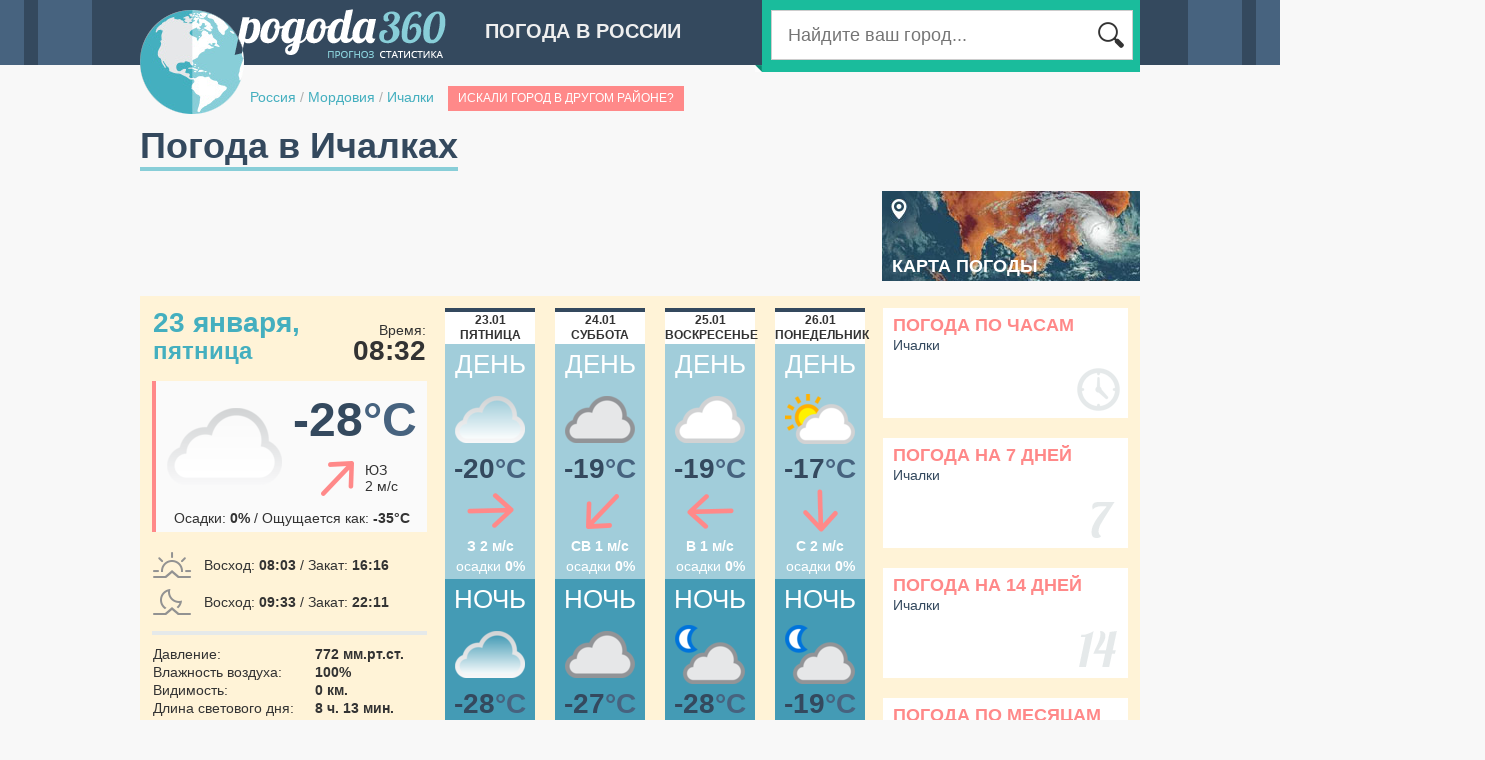

--- FILE ---
content_type: text/html;charset=UTF-8
request_url: http://russia.pogoda360.ru/776004/
body_size: 5491
content:






<!DOCTYPE html PUBLIC "-//W3C//DTD XHTML 1.0 Transitional//EN" "http://www.w3.org/TR/xhtml1/DTD/xhtml1-transitional.dtd">
<html>
<head>
<title>Погода в Ичалках сейчас. Подробный прогноз. Ичалки на карте погоды. Мордовия, Ичалковский район.</title>
<script type="text/javascript" src="http://ajax.googleapis.com/ajax/libs/jquery/1.7/jquery.min.js"></script>

<script type="text/javascript" src="http://cc.pogoda360.ru/js/typeahead.bundle.min.js"></script>
<!--[if lt IE 9]><script language="javascript" type="text/javascript" src="http://cc.pogoda360.ru/jqplot/excanvas.min.js"></script><![endif]-->
<script type="text/javascript" src="http://cc.pogoda360.ru/jqplot/jqplot.all.min.js"></script>
<link rel="stylesheet" type="text/css" href="http://cc.pogoda360.ru/jqplot/jquery.jqplot.css" />
<link rel="stylesheet" href="https://unpkg.com/leaflet@1.3.1/dist/leaflet.css" integrity="sha512-Rksm5RenBEKSKFjgI3a41vrjkw4EVPlJ3+OiI65vTjIdo9brlAacEuKOiQ5OFh7cOI1bkDwLqdLw3Zg0cRJAAQ==" crossorigin=""/>
<link rel="icon" href="http://cc.pogoda360.ru/favicon.ico" type="image/x-icon" />
<link rel="shortcut icon" href="http://cc.pogoda360.ru/favicon.ico" type="image/ico" />
<meta http-equiv="Content-Type" content="text/html; charset=utf8" />
<meta name="keywords" content="погода Ичалки, прогноз погоды, погода сейчас, погода по месяцам, температура, осадки, карта погоды" />
 
<meta http-equiv="Pragma" content="no-cache" />
<meta http-equiv="Expires" content="-1" />
<link rel="stylesheet" type="text/css" href="http://cc.pogoda360.ru/css/main.css?v=1.5" /> 
<script src="https://unpkg.com/leaflet@1.3.1/dist/leaflet.js" integrity="sha512-/Nsx9X4HebavoBvEBuyp3I7od5tA0UzAxs+j83KgC8PU0kgB4XiK4Lfe4y4cgBtaRJQEIFCW+oC506aPT2L1zw==" crossorigin=""></script>
<script type="text/javascript" src="http://cc.pogoda360.ru/js/functions.js?v=1.5"></script>

<script async src="//pagead2.googlesyndication.com/pagead/js/adsbygoogle.js"></script>
<script>
     (adsbygoogle = window.adsbygoogle || []).push({
          google_ad_client: "ca-pub-2527231214147379",
          enable_page_level_ads: true
     });
</script>
<meta name="677c660c210c21155880d92da8642758" content="">

</head>

<body class="sub">
	<div id="page">
		<div id="header">
			<img id="logo" src="http://cc.pogoda360.ru/i/logo.png" />
			<div class="title">Погода в России</div>
			<div id="searchPanel">
				<div id="searchTail"></div>
				<div id="searchMain">
					<table><tr>
						<td width="*" class="txtContainer"><form id="searchForm" method="post" action="/search/"><input type="text" name="q" id="searchCity" placeholder="Найдите ваш город..."></input></form></td>
						<td width="1"><div class="btn"></div></td>
					</tr></table>
				</div>
			</div>
			<div id="path">
				<a href="/">Россия</a>
 

				<span class="sep">/</span> <a href="/r041/">Мордовия</a>

 

				<span class="sep">/</span> <a href="/776004/">Ичалки</a>

 

				<div class="multiple" name="Ичалки">Искали город в другом районе?</div>

			</div>
		</div>
		<div id="mainPage" publicId="776004">
			<div><h1 id="title">Погода в Ичалках</h1></div>












			<div class="container mb15">
				<div class="fl">
					<div>
<script async src="//pagead2.googlesyndication.com/pagead/js/adsbygoogle.js"></script>
<!-- pogoda360 - top -->
<ins class="adsbygoogle"
     style="display:inline-block;width:728px;height:90px"
     data-ad-client="ca-pub-2527231214147379"
     data-ad-slot="2242743293"></ins>
<script>
(adsbygoogle = window.adsbygoogle || []).push({});
</script>
</div>
				</div>
				<div class="fr">
					<div id="map-banner"><a href="/">Карта Погоды</a></div>
				</div>
			</div>


			<div id="cityMain" class="mb20">
			
				<div class="details">

					<div class="mb15"><table class="w100">
						<tr>
							<td>
								<div class="title">23 января,<br/><span>пятница</span></div>
							</td>
							<td width="80" valign="bottom" align="right" class="time">
								Время:<br/><span>08:32</span>
							</td>
						</tr>
					</table></div>
					
					<div id="cityCurr" class="mb15"><table class="w100">
						<tr>
							<td rowspan="2" width="125" valign="middle" align="center"><img src="http://cc.pogoda360.ru/i/weather/large/5.png"/></td>
							<td height="60" class="temp">-28<span>&deg;C</span></td>
						</tr>
						<tr>
							<td height="50"><table align="center"><tr>
								<td><div class="wind2"></div></td>
								<td class="tal">ЮЗ<br/>2 м/с</td>
							</tr></table></td>
						</tr>
						<tr>
							<td height="25" colspan="2">
								Осадки: <span>0%</span> / Ощущается как: <span>-35&deg;C</span>
							</td>
						</tr>
					</table></div>
					
<!-- 



 -->
					

					
					<div><table class="w100">
						<tr>
							<td height="35" width="1"><img class="mr10" src="http://cc.pogoda360.ru/i/sun.png"/></td>
							<td>Восход: <span>08:03</span> / Закат: <span>16:16</span></td>
						</tr>
						<tr>
							<td height="35" width="1"><img class="mr10" src="http://cc.pogoda360.ru/i/moon.png"/></td>
							<td>Восход: <span>09:33</span> / Закат: <span>22:11</span></td>
						</tr>
					</table></div>

					<div class="sep"></div>

					<div class="mt5 mb10"><table class="w100">
						<tr>
							<td width="160">Давление:</td>
							<td><span>772 мм.рт.ст.</span></td>
						</tr>
						<tr>
							<td width="160">Влажность воздуха:</td>
							<td><span>100%</span></td>
						</tr>
						<tr>
							<td width="160">Видимость:</td>
							<td><span>0 км.</span></td>
						</tr>
						<tr>
							<td width="160">Длина светового дня:</td>
							<td><span>8 ч. 13 мин.</span></td>
						</tr>
					</table></div>

					<div class="sep"></div>


					<div class="avg">Средняя температура</div>
					<div class="avgTxt">
						В январе: 
						<img src="http://cc.pogoda360.ru/i/day.png"/><span>-7.9&deg;C</span>
						<img src="http://cc.pogoda360.ru/i/night.png"/><span>-10.4&deg;C</span>
					</div>

				</div>


				<div class="forecast">

					<div class="fItem mr20">
						<div class="date">23.01<br/>пятница</div>
						<div class="day">
							<div class="title">ДЕНЬ</div>
							<div class="icon"><span></span><img src="http://cc.pogoda360.ru/i/weather/big/5.png"/></div>
							<div class="temp">-20<span>&deg;C</span></div>
							<div class="wind"><div class="wind3"></div></div>
							<div class="txt">З 2 м/с<br/><span>осадки</span> 0%</div>
						</div>
						<div class="night">
							<div class="title">НОЧЬ</div>
							<div class="icon"><span></span><img src="http://cc.pogoda360.ru/i/weather/big/5.png"/></div>
							<div class="temp">-28<span>&deg;C</span></div>
							<div class="wind"><div class="wind2"></div></div>
							<div class="txt">ЮЗ 1 м/с<br/><span>осадки</span> 0%</div>
						</div>
					</div>

					<div class="fItem mr20">
						<div class="date">24.01<br/>суббота</div>
						<div class="day">
							<div class="title">ДЕНЬ</div>
							<div class="icon"><span></span><img src="http://cc.pogoda360.ru/i/weather/big/4.png"/></div>
							<div class="temp">-19<span>&deg;C</span></div>
							<div class="wind"><div class="wind6"></div></div>
							<div class="txt">СВ 1 м/с<br/><span>осадки</span> 0%</div>
						</div>
						<div class="night">
							<div class="title">НОЧЬ</div>
							<div class="icon"><span></span><img src="http://cc.pogoda360.ru/i/weather/big/4.png"/></div>
							<div class="temp">-27<span>&deg;C</span></div>
							<div class="wind"><div class="wind6"></div></div>
							<div class="txt">СВ 1 м/с<br/><span>осадки</span> 0%</div>
						</div>
					</div>

					<div class="fItem mr20">
						<div class="date">25.01<br/>воскресенье</div>
						<div class="day">
							<div class="title">ДЕНЬ</div>
							<div class="icon"><span></span><img src="http://cc.pogoda360.ru/i/weather/big/3.png"/></div>
							<div class="temp">-19<span>&deg;C</span></div>
							<div class="wind"><div class="wind7"></div></div>
							<div class="txt">В 1 м/с<br/><span>осадки</span> 0%</div>
						</div>
						<div class="night">
							<div class="title">НОЧЬ</div>
							<div class="icon"><span></span><img src="http://cc.pogoda360.ru/i/weather/big/25.png"/></div>
							<div class="temp">-28<span>&deg;C</span></div>
							<div class="wind"><div class="wind5"></div></div>
							<div class="txt">С 1 м/с<br/><span>осадки</span> 0%</div>
						</div>
					</div>

					<div class="fItem">
						<div class="date">26.01<br/>понедельник</div>
						<div class="day">
							<div class="title">ДЕНЬ</div>
							<div class="icon"><span></span><img src="http://cc.pogoda360.ru/i/weather/big/2.png"/></div>
							<div class="temp">-17<span>&deg;C</span></div>
							<div class="wind"><div class="wind5"></div></div>
							<div class="txt">С 2 м/с<br/><span>осадки</span> 0%</div>
						</div>
						<div class="night">
							<div class="title">НОЧЬ</div>
							<div class="icon"><span></span><img src="http://cc.pogoda360.ru/i/weather/big/25.png"/></div>
							<div class="temp">-19<span>&deg;C</span></div>
							<div class="wind"><div class="wind5"></div></div>
							<div class="txt">С 5 м/с<br/><span>осадки</span> 0%</div>
						</div>
					</div>

				</div>

				<div class="buttons">
					<div class="button mb20">
<a href="/776004/hourly/">Погода по часам</a>
<span>Ичалки</span>
<div class="hourly"></div>
</div>

					<div class="button mb20">
<a href="/776004/7/">Погода на 7 дней</a>
<span>Ичалки</span>
<div class="days7"></div>
</div>

					<div class="button mb20">
<a href="/776004/14/">Погода на 14 дней</a>
<span>Ичалки</span>
<div class="days14"></div>
</div>

					
					<div class="button">
<a href="/776004/avg/">Погода по месяцам</a>
<span>Ичалки</span>
<div class="avg"></div>
</div>


				</div>
			</div>



			<div class="container">
				<div id="left">

					<div class="blockTitle"><a href="/776004/avg/">Погода в Ичалках по месяцам</a></div>
<div class="monthList mb20"><table>
<tr>
<td><a href="/776004/january/">январь</a></td>
<td><a href="/776004/april/">апрель</a></td>
<td><a href="/776004/july/">июль</a></td>
<td><a href="/776004/october/">октябрь</a></td>
</tr>
<tr>
<td><a href="/776004/february/">февраль</a></td>
<td><a href="/776004/may/">май</a></td>
<td><a href="/776004/august/">август</a></td>
<td><a href="/776004/november/">ноябрь</a></td>
</tr>
<tr>
<td><a href="/776004/march/">март</a></td>
<td><a href="/776004/june/">июнь</a></td>
<td><a href="/776004/september/">сентябрь</a></td>
<td><a href="/776004/december/">декабрь</a></td>
</tr>
</table></div>

					
<div class="mb20"><!-- Yandex.RTB R-A-2176393-1 -->
<div id="yandex_rtb_1"></div>
<script type="text/javascript">
    (function(w, d, n, s, t) {
        w[n] = w[n] || [];
        w[n].push(function() {
            Ya.Context.AdvManager.render({
                blockId: "R-A-2176393-1",
                renderTo: "yandex_rtb_1",
                pageNumber: 1,
                async: true
            });
        });
        t = d.getElementsByTagName("script")[0];
        s = d.createElement("script");
        s.type = "text/javascript";
        s.src = "//an.yandex.ru/system/context.js";
        s.async = true;
        t.parentNode.insertBefore(s, t);
    })(this, this.document, "yandexContextAsyncCallbacks");
</script>

</div>


					<div class="blockTitle"><a href="/776004/avg/">Температура воздуха в Ичалках, &deg;C</a></div>
					<div class="chartPanel mb20">
						<div id="chartTemp" style="height: 350px;"></div>
						<div class="mb10 mt10">
							<p class="txt14">* Вы можете получить более подробную информацию о температуре воздуха за определенный месяц, кликнув на столбец с его значением.</p>
						</div>
					</div>
					



					<div class="blockTitle"><a href="/776004/avg/">Количество осадков в Ичалках, мм</a></div>
					<div class="chartPanel mb20">
						<div id="chartPrecip" style="height: 300px;"></div>
					</div>
					









<div class="blockTitle"><a href="/#45.29889,54.67806,10,776004">Ичалки на карте погоды</a></div>
<div class="mapPanel mb20" id="staticMap" style="height: 200px;" x="45.29889" y="54.67806" z="9" cityId="4104" url="/#45.29889,54.67806,10,776004"></div>


<div class="mb20"><!-- Yandex.RTB R-A-2176393-1 -->
<div id="yandex_rtb_2"></div>
<script type="text/javascript">
    (function(w, d, n, s, t) {
        w[n] = w[n] || [];
        w[n].push(function() {
            Ya.Context.AdvManager.render({
                blockId: "R-A-2176393-1",
                renderTo: "yandex_rtb_2",
                pageNumber: 2,
                async: true
            });
        });
        t = d.getElementsByTagName("script")[0];
        s = d.createElement("script");
        s.type = "text/javascript";
        s.src = "//an.yandex.ru/system/context.js";
        s.async = true;
        t.parentNode.insertBefore(s, t);
    })(this, this.document, "yandexContextAsyncCallbacks");
</script>

</div>
				
				</div>

				
				<div id="right">
<div class="mb20">
<script async src="//pagead2.googlesyndication.com/pagead/js/adsbygoogle.js"></script>
<!-- pogoda360 - right1 -->
<ins class="adsbygoogle"
     style="display:inline-block;width:336px;height:280px"
     data-ad-client="ca-pub-2527231214147379"
     data-ad-slot="5196209693"></ins>
<script>
(adsbygoogle = window.adsbygoogle || []).push({});
</script>
</div>







<!-- 

 -->


					
					<div class="topMonthsHeader">Подробнее о погоде в<br/><span>в Ичалках</span></div>
					<div class="topMonthsBody mb20"><table id="topTable">

						<tr><td class="title" colspan="3">Самые солнечные месяцы:</td></tr>
						<tr>
							<td class="icon" rowspan="3">
								<div id="sunny-icon"></div>
							</td>
							<td class="month"><a href="/776004/august/">Август</a></td>
							<td class="val">14 дней</td>
						</tr>
						<tr>
							<td class="month"><a href="/776004/september/">Сентябрь</a></td>
							<td class="val">12 дней</td>
						</tr>
						<tr>
							<td class="month"><a href="/776004/july/">Июль</a></td>
							<td class="val">10 дней</td>
						</tr>
						<tr><td colspan="3"><div class="sep"></div></td></tr>
	
	

						<tr><td class="title" colspan="3">Самые теплые месяцы:</td></tr>
						<tr>
							<td class="icon" rowspan="3">
								<div id="warm-icon"></div>
							</td>
							<td class="month"><a href="/776004/july/">Июль</a></td>
							<td class="val">23.2 &deg;C</td>
						</tr>
						<tr>
							<td class="month"><a href="/776004/august/">Август</a></td>
							<td class="val">22.9 &deg;C</td>
						</tr>
						<tr>
							<td class="month"><a href="/776004/june/">Июнь</a></td>
							<td class="val">19.9 &deg;C</td>
						</tr>
						<tr><td colspan="3"><div class="sep"></div></td></tr>
	
	
	


						<tr><td class="title" colspan="3">Самые холодные месяцы:</td></tr>
						<tr>
							<td class="icon" rowspan="3">
								<div id="cold-icon"></div>
							</td>
							<td class="month"><a href="/776004/january/">Январь</a></td>
							<td class="val">-7.9 &deg;C</td>
						</tr>
						<tr>
							<td class="month"><a href="/776004/february/">Февраль</a></td>
							<td class="val">-6.8 &deg;C</td>
						</tr>
						<tr>
							<td class="month"><a href="/776004/december/">Декабрь</a></td>
							<td class="val">-5.6 &deg;C</td>
						</tr>
						<tr><td colspan="3"><div class="sep"></div></td></tr>

	

						<tr><td class="title" colspan="3">Самые дождливые месяцы:</td></tr>
						<tr>
							<td class="icon" rowspan="3">
								<div id="rainy-icon"></div>
							</td>
							<td class="month"><a href="/776004/july/">Июль</a></td>
							<td class="val">8 дней</td>
						</tr>
						<tr>
							<td class="month"><a href="/776004/june/">Июнь</a></td>
							<td class="val">6 дней</td>
						</tr>
						<tr>
							<td class="month"><a href="/776004/may/">Май</a></td>
							<td class="val">6 дней</td>
						</tr>
						<tr><td colspan="3"><div class="sep"></div></td></tr>

	
	

						<tr><td class="title" colspan="3">Самые ветренные месяцы:</td></tr>
						<tr>
							<td class="icon" rowspan="3">
								<div id="windy-icon"></div>
							</td>
							<td class="month"><a href="/776004/november/">Ноябрь</a></td>
							<td class="val">4.5 м/с</td>
						</tr>
						<tr>
							<td class="month"><a href="/776004/april/">Апрель</a></td>
							<td class="val">4.4 м/с</td>
						</tr>
						<tr>
							<td class="month"><a href="/776004/january/">Январь</a></td>
							<td class="val">4.3 м/с</td>
						</tr>
						<tr><td colspan="3"><div class="sep"></div></td></tr>

						
					</table></div>







<div class="mb20"><!-- Yandex.RTB R-A-2176393-2 -->
<div id="yandex_rtb_3"></div>
<script type="text/javascript">
    (function(w, d, n, s, t) {
        w[n] = w[n] || [];
        w[n].push(function() {
            Ya.Context.AdvManager.render({
                blockId: "R-A-2176393-2",
                renderTo: "yandex_rtb_3",
                pageNumber: 3,
                async: true
            });
        });
        t = d.getElementsByTagName("script")[0];
        s = d.createElement("script");
        s.type = "text/javascript";
        s.src = "//an.yandex.ru/system/context.js";
        s.async = true;
        t.parentNode.insertBefore(s, t);
    })(this, this.document, "yandexContextAsyncCallbacks");
</script>

</div>
<div class="mb20">
<script async src="//pagead2.googlesyndication.com/pagead/js/adsbygoogle.js"></script>
<!-- pogoda360 - right2 -->
<ins class="adsbygoogle"
     style="display:inline-block;width:336px;height:280px"
     data-ad-client="ca-pub-2527231214147379"
     data-ad-slot="8149676095"></ins>
<script>
(adsbygoogle = window.adsbygoogle || []).push({});
</script>
</div>

				</div>
			</div>



<script>
var pageInit = function() {

	chart.drawYTempBars('chartTemp', [[[1,-7.9],[2,-6.8],[3,-0.6],[4,9.3],[5,15.5],[6,19.9],[7,23.2],[8,22.9],[9,16.3],[10,8.7],[11,0.8],[12,-5.6]],[[1,-10.4],[2,-10.5],[3,-5.0],[4,4.1],[5,9.5],[6,13.5],[7,16.1],[8,15.3],[9,10.0],[10,5.1],[11,-1.0],[12,-7.3]]], [[-17,'-17'],[-11,'-11'],[-5,'-5'],[1,'1'],[7,'7'],[13,'13'],[19,'19'],[25,'25'],[31,'31']], '/776004/');


	chart.drawYBars('chartPrecip', [[[1,48.9],[2,44.9],[3,33.2],[4,57.2],[5,91.9],[6,78.6],[7,105.8],[8,55.7],[9,20.0],[10,32.0],[11,32.3],[12,37.9]]], [[0,'0'],[18,'18'],[36,'36'],[54,'54'],[72,'72'],[90,'90'],[108,'108'],[126,'126']], '/776004/');
	

}
</script>



				

		</div>
	</div>
	<div id="footer">
		<div id="footerContent">
			<div id="footerLogo"></div>
			<table>
				<tr>
					<td width="220">
						<div class="mb10">&copy; 2014 pogoda360.ru<br/><span>Все права защищены</span></div>
						<div class="email">admin@pogoda360.ru</div>
					</td>
					<td width="720" valign="top">


						<div class="cntr"><a href="http://ukraine.pogoda360.ru">Погода в Украине</a></div>



						<div class="cntr"><a href="http://belarus.pogoda360.ru">Погода в Беларуси</a></div>



						<div class="cntr"><a href="http://latvia.pogoda360.ru">Погода в Латвии</a></div>



						<div class="cntr"><a href="http://lithuania.pogoda360.ru">Погода в Литве</a></div>



						<div class="cntr"><a href="http://estonia.pogoda360.ru">Погода в Эстонии</a></div>



						<div class="cntr"><a href="http://moldova.pogoda360.ru">Погода в Молдове</a></div>



						<div class="cntr"><a href="http://romania.pogoda360.ru">Погода в Румынии</a></div>



						<div class="cntr"><a href="http://bulgaria.pogoda360.ru">Погода в Болгарии</a></div>



						<div class="cntr"><a href="/articles">Статьи</a></div>


					</td>
				</tr>
			</table>
		</div>
	</div>

	<div id="chartPop" class="hidden pop">
		<div class="chartContainer"></div>
	</div>
	
<script>
  (function(i,s,o,g,r,a,m){i['GoogleAnalyticsObject']=r;i[r]=i[r]||function(){
  (i[r].q=i[r].q||[]).push(arguments)},i[r].l=1*new Date();a=s.createElement(o),
  m=s.getElementsByTagName(o)[0];a.async=1;a.src=g;m.parentNode.insertBefore(a,m)
  })(window,document,'script','//www.google-analytics.com/analytics.js','ga');

  ga('create', 'UA-20929912-8', 'auto');
  ga('send', 'pageview');

</script>	

<!-- Yandex.Metrika counter --><script type="text/javascript"> (function (d, w, c) { (w[c] = w[c] || []).push(function() { try { w.yaCounter27244748 = new Ya.Metrika({ id:27244748 }); } catch(e) { } }); var n = d.getElementsByTagName("script")[0], s = d.createElement("script"), f = function () { n.parentNode.insertBefore(s, n); }; s.type = "text/javascript"; s.async = true; s.src = (d.location.protocol == "https:" ? "https:" : "http:") + "//mc.yandex.ru/metrika/watch.js"; if (w.opera == "[object Opera]") { d.addEventListener("DOMContentLoaded", f, false); } else { f(); } })(document, window, "yandex_metrika_callbacks");</script><noscript><div><img src="//mc.yandex.ru/watch/27244748" style="position:absolute; left:-9999px;" alt="" /></div></noscript><!-- /Yandex.Metrika counter -->
	
</body>
</html>



--- FILE ---
content_type: text/html;charset=utf-8
request_url: http://pogoda360.ru/ajax/getBoundsResorts/
body_size: 337
content:
[{"domain":2,"id":444425,"name":"Атяшево","x":46.1937,"y":54.59444,"code":4,"temp":-30,"feels":-35,"windDir":2,"windVal":5,"history":1,"isMarine":false,"gde":"Атяшево","avg":{"m1":-9.1,"m2":-5.7,"m3":-1.3,"m4":9.8,"m5":20.2,"m6":24.3,"m7":25.9,"m8":25.1,"m9":16.9,"m10":7,"m11":0.7,"m12":-5.2}},{"domain":2,"id":760752,"name":"Кемля","x":45.278084,"y":54.69444,"code":4,"temp":-28,"feels":-35,"windDir":2,"windVal":6,"history":1,"isMarine":false,"gde":"Кемле","avg":{"m1":-9.6,"m2":-6,"m3":-2.1,"m4":9.2,"m5":19.7,"m6":23.3,"m7":25.4,"m8":24.4,"m9":16.5,"m10":7.1,"m11":0.4,"m12":-5.6}}]

--- FILE ---
content_type: text/html; charset=utf-8
request_url: https://www.google.com/recaptcha/api2/aframe
body_size: 267
content:
<!DOCTYPE HTML><html><head><meta http-equiv="content-type" content="text/html; charset=UTF-8"></head><body><script nonce="iD1odPzgJLvlq9QXaELtWg">/** Anti-fraud and anti-abuse applications only. See google.com/recaptcha */ try{var clients={'sodar':'https://pagead2.googlesyndication.com/pagead/sodar?'};window.addEventListener("message",function(a){try{if(a.source===window.parent){var b=JSON.parse(a.data);var c=clients[b['id']];if(c){var d=document.createElement('img');d.src=c+b['params']+'&rc='+(localStorage.getItem("rc::a")?sessionStorage.getItem("rc::b"):"");window.document.body.appendChild(d);sessionStorage.setItem("rc::e",parseInt(sessionStorage.getItem("rc::e")||0)+1);localStorage.setItem("rc::h",'1769146344208');}}}catch(b){}});window.parent.postMessage("_grecaptcha_ready", "*");}catch(b){}</script></body></html>